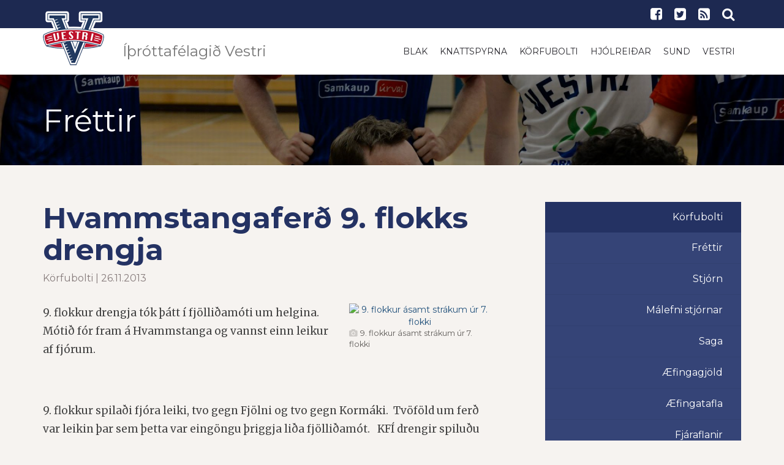

--- FILE ---
content_type: text/html; charset=UTF-8
request_url: https://www.vestri.is/korfubolti/Hvammstangaferd_9_flokks_drengja/
body_size: 7131
content:
<!DOCTYPE html PUBLIC "-//W3C//DTD XHTML 1.0 Transitional//EN" "http://www.w3.org/TR/xhtml1/DTD/xhtml1-transitional.dtd">
<html xmlns="http://www.w3.org/1999/xhtml">
<!-- 
~~~~~~~~~~~~~~~~~~~~~~~
~  Snerpa Vefhönnun   ~
~ vefhonnun@snerpa.is ~
~    www.snerpa.is    ~
~ Snerpill vefumsjón  ~
~   www.snerpill.is   ~
~~~~~~~~~~~~~~~~~~~~~~~	
-->

<head>
	
	<title>Íþróttafélagið Vestri / Körfubolti / Hvammstangaferð  9. flokks drengja</title>

	<meta http-equiv="content-type" content="text/html; charset=UTF-8" />
	<meta http-equiv="X-UA-Compatible" content="IE=edge">
    <meta name="viewport" content="width=device-width, initial-scale=1">
	<meta property="og:title" content="Hvammstangaferð  9. flokks drengja" />
	<meta property="og:description" content="9. flokkur drengja t&oacute;k &thorn;&aacute;tt &iacute; fj&ouml;lli&eth;am&oacute;ti um helgina.&nbsp; M&oacute;ti&eth; f&oacute;r fram &aacute; Hvammstanga og vannst einn leikur af fj&oacute;rum." />
	<meta property="og:image" content="https://www.vestri.is/s_files/images/1/1023/l_image5295292e475ad.jpg" />
	<meta property="og:locale" content="is_IS" />
	<meta property="og:url" content="https://www.vestri.is/korfubolti/Hvammstangaferd_9_flokks_drengja/" />
	<meta property="og:type" content="website" />
	<meta name="title" content="Hvammstangaferð  9. flokks drengja" />
	<meta name="description" content="9. flokkur drengja t&oacute;k &thorn;&aacute;tt &iacute; fj&ouml;lli&eth;am&oacute;ti um helgina.&nbsp; M&oacute;ti&eth; f&oacute;r fram &aacute; Hvammstanga og vannst einn leikur af fj&oacute;rum." />
	<meta name="keywords" content="" />
	<meta name="copyright" content="Snerpa ehf - Snerpill vefumsjón" />
	<meta name="revisit-after" content="3 days" />
	<meta name="generator" content="Snerpill Vefumsjón" />
	
	<meta property="fb:app_id" content="1218126778200624" />
<meta name="twitter:card" content="summary_large_image">
<meta content="https://www.vestri.is/korfubolti/Hvammstangaferd_9_flokks_drengja/" property="twitter:url">
<meta content="Hvammstangaferð  9. flokks drengja" property="twitter:title">
<meta content="9. flokkur drengja t&oacute;k &thorn;&aacute;tt &iacute; fj&ouml;lli&eth;am&oacute;ti um helgina.&nbsp; M&oacute;ti&eth; f&oacute;r fram &aacute; Hvammstanga og vannst einn leikur af fj&oacute;rum." property="twitter:description">
<meta content="https://www.vestri.is/s_files/images/1/1023/l_image5295292e475ad.jpg" property="twitter:image">
<link href="/content/css/bootstrap.css" rel="stylesheet" type="text/css" media="all">
<link href="/content/css/style.css?v=1" rel="stylesheet" type="text/css" media="all" />
<link href="/content/css/theme.css?v=4" rel="stylesheet" type="text/css" media="all" />

<!-- HTML5 shim and Respond.js for IE8 support of HTML5 elements and media queries -->
    <!-- WARNING: Respond.js doesn't work if you view the page via file:// -->
    <!--[if lt IE 9]>
      <script src="https://oss.maxcdn.com/html5shiv/3.7.3/html5shiv.min.js"></script>
      <script src="https://oss.maxcdn.com/respond/1.4.2/respond.min.js"></script>
    <![endif]-->

	
</head>

<body>


	<header>
		<div class="search-bar">
			<form action="" method="post" onsubmit="execute_search('leit', 'search_input');return false;">
				<input id="search_input" name="" type="text" value="" onfocus="if(this.value == '') this.value = '';" onblur="if(this.value == '') this.value = this.defaultValue;" placeholder="Sláðu inn leitarorð" autofocus="">
				<input type="submit" value="LEITA">
			</form>
			<span class="close-button"><i class="fa fa-close"></i></span> 
		</div>
		<div class="top-bar">
			<div class="container">
				<div class="row">
					<div class="col-md-6 col-sm-3 hidden-xs">
						<h5 class="hidden-sm hidden-md hidden-lg">Íþróttafélagið Vestri</h5>										</div>
					<!-- end col-6 -->
					<div class="col-md-6 col-sm-9 col-xs-12">
						<ul class="shop-menu pull-right">
							<li><a href="https://www.facebook.com/Vestri-%C3%AD%C3%BEr%C3%B3ttaf%C3%A9lag-204212879932867/" target="_blank"><i class="fa fa-facebook-square"></i></a></li>
							<li><a href="https://twitter.com/Vestri_sports"><i class="fa fa-twitter-square" target="_blank"></i></a></li>
							<li><a href="/rss"><i class="fa fa-rss-square" class="transition"></i></a></li>
							<li><a href="#" class="search-btn"><i class="fa fa-search"></i></a></li>
						</ul>		  
					</div>
					<!-- end col-6 --> 
				</div>
				<!-- end row --> 
			</div>
			<!-- end container --> 
		</div>
		<nav class="navbar navbar-default" role="navigation" id="nav">
			<div class="container">
				<div class="navbar-header">
					<button type="button" class="navbar-toggle toggle-menu menu-left push-body" data-toggle="collapse" data-target="#mobile-menu"> <i class="fa fa-bars"></i> </button>
					<a class="navbar-brand" href="/">
						<img src="/content/img/logo-100-transp.png" alt="Forsíða" class="nav-100 ">
						<img src="/content/img/vestri-logo.svg" alt="Forsíða" class="nav-36">
						<h3 class="hidden-sm hidden-xs">Íþróttafélagið Vestri</h3>
					</a> 
				</div>
				<div class="collapse navbar-collapse cbp-spmenu cbp-spmenu-vertical cbp-spmenu-left" id="mobile-menu">
					<div class="menu-constructor-container">
						<ul id="menu-constructor" class="nav navbar-nav navbar-right hidden-sm hidden-xs">
							<li class="menu-item"><a href="/blak/" target=""  class="transition">Blak</a></li>
	<li class="menu-item"><a href="/knattspyrna/" target=""  class="transition">Knattspyrna</a></li>
	<li class="menu-item"><a href="/korfubolti/" target=""  class="transition">Körfubolti</a></li>
	<li class="menu-item"><a href="/hjolreidar/" target=""  class="transition">Hjólreiðar</a></li>
	<li class="menu-item"><a href="/sund/" target=""  class="transition">Sund</a></li>
	<li class="menu-item"><a href="/vestri/" target=""  class="transition">Vestri</a></li>
						</ul>
						<ul id="menu-constructor" class="nav navbar-nav navbar-right hidden-md hidden-lg">
							<li class="dropdown menu-item"><a href="#" data-target="/blak/">Blak</a><ul class="dropdown-menu hidden-lg hidden-md"><li class="menu-item"><a href="/blak/" target="">Fréttir</a></li><li class="dropdown menu-item"><a href="#" data-target="/blak/meistaraflokkur_karla_blak/">Mfl. karla</a><ul class="dropdown-menu hidden-lg hidden-md"><li class="menu-item"><a href="/blak/helstu_samstarfsadilar/">Helstu samstarfsaðilar</a></li></ul></li><li class="menu-item"><a href="/blak/meistaraflokkur_kvenna/">Mfl. kvenna</a></li><li class="menu-item"><a href="/blak/stjorn_blakdeildar/">Stjórn</a></li><li class="menu-item"><a href="/blak/thjalfarar_blakdeildar/">Þjálfarar</a></li><li class="menu-item"><a href="/blak/aefingagjold/">Æfingagjöld</a></li><li class="menu-item"><a href="/blak/aefingatafla/">Æfingatafla</a></li><li class="menu-item"><a href="/blak/fundargerdir_og_skrar/">Fundargerðir og skrár</a></li></ul></li>
	<li class="dropdown menu-item"><a href="#" data-target="/knattspyrna/">Knattspyrna</a><ul class="dropdown-menu hidden-lg hidden-md"><li class="menu-item"><a href="/knattspyrna/" target="">Fréttir</a></li><li class="menu-item"><a href="/knattspyrna/meistaraflokkur_karla/">Meistaraflokkur karla</a></li><li class="menu-item"><a href="/knattspyrna/samstarfsadilar/">Samstarfsaðilar</a></li><li class="menu-item"><a href="/knattspyrna/stjorn_knattspyrnudeildar/">Stjórn</a></li><li class="menu-item"><a href="/knattspyrna/skipurit_knattspyrnudeildar/">Skipurit</a></li><li class="menu-item"><a href="/knattspyrna/thjalfarar_knattspyrnudeildar/">Þjálfarar</a></li><li class="menu-item"><a href="/knattspyrna/skraarsafn_knattspyrnudeildar/">Skráarsafn</a></li><li class="menu-item"><a href="/knattspyrna/yngri_flokkar/">Yngri flokkar</a></li><li class="menu-item"><a href="/knattspyrna/styrkja_knattspyrnustarf_vestra/">Styrkja knattspyrnustarf Vestra</a></li></ul></li>
	<li class="dropdown menu-item"><a href="#" data-target="/korfubolti/">Körfubolti</a><ul class="dropdown-menu hidden-lg hidden-md"><li class="menu-item"><a href="/korfubolti" target="">Fréttir</a></li><li class="menu-item"><a href="/korfubolti/stjorn_korfuknattleiksdeildar/">Stjórn</a></li><li class="menu-item"><a href="/korfubolti/malefni_stjornar/">Málefni stjórnar</a></li><li class="menu-item"><a href="/korfubolti/saga/">Saga</a></li><li class="menu-item"><a href="/korfubolti/aefingagjold/">Æfingagjöld</a></li><li class="menu-item"><a href="/aefingartoflur/skra/393/" target="_blank">Æfingatafla</a></li><li class="menu-item"><a href="/korfubolti/fjaraflanir/">Fjáraflanir</a></li></ul></li>
	<li class="dropdown menu-item"><a href="#" data-target="/hjolreidar/">Hjólreiðar</a><ul class="dropdown-menu hidden-lg hidden-md"><li class="menu-item"><a href="/hjolreidar/" target="">Fréttir</a></li><li class="menu-item"><a href="/hjolreidar/stjorn_hjolreida/">Stjórn og nefndir</a></li><li class="menu-item"><a href="/hjolreidar/keppnir/">Keppnir</a></li><li class="menu-item"><a href="/hjolagardur/" target="">Hjólagarður</a></li><li class="menu-item"><a href="/hjolreidar/fundargerdir_hjolreidadeildar/">Fundargerðir</a></li><li class="menu-item"><a href="https://www.sportabler.com/shop/vestri/hjolreidadeild" target="_blank">Netverzlun</a></li></ul></li>
	<li class="dropdown menu-item"><a href="#" data-target="/vestri/">Vestri</a><ul class="dropdown-menu hidden-lg hidden-md"><li class="menu-item"><a href="/vestri/adalstjorn/">Aðalstjórn</a></li><li class="menu-item"><a href="/vestri/forvarnarstefna/">Forvarnarstefna</a></li><li class="menu-item"><a href="/vestri/log_vestra/">Lög Vestra</a></li><li class="menu-item"><a href="/vestri/" target="">Tilkynningar</a></li><li class="menu-item"><a href="/vestri/merki_felagsins/">Merki félagsins</a></li><li class="menu-item"><a href="/vestri/skrar/">Skrár</a></li><li class="menu-item"><a href="/vestri/um_felagid/">Um félagið</a></li><li class="menu-item"><a href="/getraunir/" target="">Getraunir</a></li></ul></li>
	<li class="dropdown menu-item"><a href="#" data-target="/sund/">Sund</a><ul class="dropdown-menu hidden-lg hidden-md"><li class="menu-item"><a href="/sund/" target="">Fréttir</a></li><li class="menu-item"><a href="/sund/handbaekur/">Handbækur</a></li></ul></li>
						</ul>
					</div><!-- end navbar-nav --> 
				</div>
				<!-- end navbar-collapse --> 
			</div>
			<!-- end container--> 
		</nav>
	</header>	
	
	<div  id="bKorfubolti">
	
	<div style="display:none">
		
<ul class="breadcrumb">
	<li><a href="/">Íþróttafélagið Vestri</a> </li><li><a href="/korfubolti">Körfubolti</a> </li><li>Hvammstangaferð  9. flokks drengja</li>
</ul>

	</div>
					
<section class="internal-header overlay-dark" data-stellar-background-ratio="0.5" style="background-position: 0% 0px;">
	<div class="container">
		<div class="row">
			<div class="col-xs-12">
				<h2 class="title">Fréttir</h2>
			</div>
			<!-- end col-12 --> 
		</div>
		<!-- end row --> 
	</div>
	<!-- end container --> 
</section>
<section class="blog_wrapper">
	<div class="container">
		<div class="row">
			<div class="col-md-8">


				<div class="news-box">
	
					
	
					<h3><a href="/korfubolti/Hvammstangaferd_9_flokks_drengja">Hvammstangaferð  9. flokks drengja</a></h3>
					<small class="author">
						Körfubolti | 26.11.2013
					</small>


					

<div style="text-align: center;" class="content_images pull-right" >


		<div class="contentImage" style="display:block;max-width:230px;">
			<a href="/s_files/images/1/1023/l_image5295292e475ad.jpg" title="<i class='fa fa-camera' aria-hidden='true'></i> 9. flokkur ásamt strákum úr 7. flokki" class="content-image"  data-group="1023">
				<img src="/s_files/images/1/1023/t_image5295292e475ad.jpg" alt="9. flokkur ásamt strákum úr 7. flokki" class="img-responsive" />
			</a>
			<div class="caption">9. flokkur ásamt strákum úr 7. flokki</div>
		</div>




</div>

 
					<p>9. flokkur drengja t&oacute;k &thorn;&aacute;tt &iacute; fj&ouml;lli&eth;am&oacute;ti um helgina.&nbsp; M&oacute;ti&eth; f&oacute;r fram &aacute; Hvammstanga og vannst einn leikur af fj&oacute;rum.</p>
<p>&nbsp;</p>
<p>9. flokkur spila&eth;i fj&oacute;ra leiki, tvo gegn Fj&ouml;lni og tvo gegn Korm&aacute;ki.&nbsp; Tv&ouml;f&ouml;ld um fer&eth; var leikin &thorn;ar sem &thorn;etta var eing&ouml;ngu &thorn;riggja li&eth;a fj&ouml;lli&eth;am&oacute;t. &nbsp; KF&Iacute; drengir spilu&eth;u &aacute;g&aelig;tlega framan af m&oacute;ti en svo dr&oacute; af &thorn;eim er &aacute; lei&eth;.&nbsp; Vorum me&eth; 7 leikmenn og veikindi og almenn &thorn;reyta f&oacute;r a&eth; hrj&aacute; okkur og &thorn;&aacute; s&eacute;rstaklega s&iacute;&eth;ari daginn.</p>
<p>&nbsp;</p>
<p>Leikur #1&nbsp;</p>
<p>KF&Iacute;-Korm&aacute;kur&nbsp; 43-40</p>
<p>Vi&eth; vorum lengi &iacute; gang og vorum undir megni&eth; af fyrri h&aacute;lfleik.&nbsp; Str&aacute;kar s&yacute;ndu svo sitt r&eacute;tta andlit &iacute; &thorn;ri&eth;ja fj&oacute;r&eth;ung og unnu hann 16-7 og n&aacute;&eth;u mest 11 stiga forystu &iacute; byrjun 4. leikhluta 43-32.&nbsp; Korm&aacute;ksdrengir skora s&iacute;&eth;an s&iacute;&eth;ustu 8 stig leksins og enda&eth;i hann eins og &aacute;&eth;ur sag&eth;i 43-40.</p>
<p>Stigin:</p>
<p>Haukur Rafn Jakobsson 13</p>
<p>P&eacute;tur Tryggvi P&eacute;tursson 10</p>
<p>R&uacute;nar Gu&eth;mundsson 9</p>
<p>Tryggvi Fj&ouml;lnisson 4</p>
<p>Bergsteinn Bjarkason 4</p>
<p>Benedikt Hrafn Gu&eth;nason 3</p>
<p>Hrannar Egilsson 0</p>
<p>&nbsp;</p>
<p>Leikur # 2</p>
<p>KF&Iacute; - Fj&ouml;lnir&nbsp; 31-55</p>
<p>Vi&eth; lendum strax undir 4-15 eftir fyrsta fj&oacute;r&eth;ung og sta&eth;an &iacute; h&aacute;lfleik 10-31.&nbsp; Vi&eth; st&oacute;&eth;um okkur betur &iacute; s&iacute;&eth;ari h&aacute;lfleik og h&eacute;ldum &iacute; vi&eth; Fj&ouml;lnisstr&aacute;kana.</p>
<p>Stigin:</p>
<p>Haukur&nbsp; 12</p>
<p>P&eacute;tur 8</p>
<p>Hrannar 5</p>
<p>Tryggvi 2</p>
<p>Benedikt 2</p>
<p>Bergsteinn 2</p>
<p>&nbsp;</p>
<p>Leikur #3</p>
<p>KF&Iacute; - Korm&aacute;kur&nbsp; 33-37</p>
<p>Leikur nokku&eth; sveiflukenndur.&nbsp; Korm&aacute;ksmenn m&aelig;ttu tilb&uacute;nari &iacute; leikinn og n&aacute; strax forystu 12-4 eftir fyrsta fj&oacute;r&eth;ung.&nbsp; Vi&eth; minnkum muninn &iacute; 13-16 &iacute; h&aacute;lfleik.&nbsp; Vi&eth; lendum s&iacute;&eth;an n&iacute;u stigum undir eftir &thorn;ri&eth;ja fj&oacute;r&eth;ung 21-30.&nbsp; Me&eth; mikilli seiglu n&aacute;um vi&eth; a&eth; minnka muninn &iacute; tv&ouml; stig en &thorn;a&eth; vanta&eth;i a&eth;eins a&eth; vi&eth; n&aelig;&eth;um a&eth; stela &thorn;essum sigri.&nbsp; &Aacute;ttum &thorn;&oacute; l&iacute;ti&eth; skili&eth; &thorn;v&iacute; v&ouml;rnin var alls ekki n&oacute;gu g&oacute;&eth;, vanta&eth;i meiri vilja og bar&aacute;ttu.&nbsp; Vissulega var &thorn;reyta kominn &iacute; h&oacute;pinn en &thorn;reyta er &oacute;d&yacute;r afs&ouml;kun &iacute; keppni.</p>
<p>Stigin:</p>
<p>Haukur 17</p>
<p>P&eacute;tur 12</p>
<p>Benedikt 2</p>
<p>Hrannar 2</p>
<p>&nbsp;</p>
<p>Leikur #4</p>
<p>KF&Iacute; - Fj&ouml;lnir&nbsp; 67-26</p>
<p>Eins og lokat&ouml;lur bera me&eth; s&eacute;r var frammista&eth;an &iacute; &thorn;essum leik ekki g&oacute;&eth;.&nbsp; Piltar &thorn;reyttir eftir Korm&aacute;ksleikinn en vi&eth; m&aelig;tum Fj&ouml;lni &iacute; beinu framhaldi.&nbsp; &Aacute;g&aelig;tis frammista&eth;a framan af leik en svo kom uppgj&ouml;f &iacute; h&oacute;pinn og allir gla&eth;ir &thorn;egar leik lauk.</p>
<p>Stigin:</p>
<p>P&eacute;tur 16</p>
<p>Haukur 4</p>
<p>R&uacute;nar 2</p>
<p>Hrannar 2</p>
<p>Bergsteinn 2</p>
<p>&nbsp;</p>
<p>Ni&eth;ursta&eth;a m&oacute;tsins var &thorn;ri&eth;ja s&aelig;ti &thorn;ar sem Korm&aacute;kur var me&eth; betri innbyr&eth;is &aacute;rangur sem nam einu stigi.&nbsp; &Aacute;g&aelig;tis frammista&eth;a s&aacute;st &aacute; k&ouml;flum en &thorn;v&iacute; mi&eth;ur voru sl&aelig;mu kaflarnir full langir og sl&aelig;mir.&nbsp; Mikilv&aelig;gt a&eth; leggja sig alltaf fram &iacute; v&ouml;rninni, misskilningur hj&aacute; sumum leikm&ouml;nnum a&eth; &thorn;a&eth; s&eacute; leyfilegt a&eth; hv&iacute;la sig varnarmegin.&nbsp; Eins &thorn;urfum vi&eth; a&eth; &aelig;fa sendingar og hreyfingar &aacute;n bolta.&nbsp;</p>
<p>&nbsp;</p>
<p>N&uacute; er a&eth; &aelig;fa vel fram a&eth; n&aelig;sta m&oacute;ti.&nbsp; &Aacute;rangur kemur ekki nema me&eth; vinnu.</p>
					
					
					<a target="_blank" class="btn btn-primary" href="https://www.facebook.com/sharer/sharer.php?u=https%3A%2F%2Fwww.vestri.is%2Fkorfubolti%2FHvammstangaferd_9_flokks_drengja%2F;src=sdkpreparse" target="_blank"><i class="fa fa-facebook"></i> Deila</a>
		
					

<div class="fb-comments" data-href="http://www.vestri.is/korfubolti/Hvammstangaferd_9_flokks_drengja" data-numposts="5"></div>





				</div><!-- /news-box -->

	
				</div>
				<div class="col-md-4 col-side-menu">
					<aside class="content-side-menu hidden-sm hidden-xs">
						<ul>
							<li>
								<a class="active" href="/korfubolti/">Körfubolti</a>
        						<ul class="level2">
        							<li class=""><a href="/korfubolti" target="">Fréttir</a></li><li class=""><a href="/korfubolti/stjorn_korfuknattleiksdeildar/">Stjórn</a></li><li class=""><a href="/korfubolti/malefni_stjornar/">Málefni stjórnar</a></li><li class=""><a href="/korfubolti/saga/">Saga</a></li><li class=""><a href="/korfubolti/aefingagjold/">Æfingagjöld</a></li><li class=""><a href="/aefingartoflur/skra/393/" target="_blank">Æfingatafla</a></li><li class=""><a href="/korfubolti/fjaraflanir/">Fjáraflanir</a></li>			
								</ul>
							</li>
						</ul>
						<admin>
							<ul>
								
							</ul>			      
        			</aside>
        			<!-- Kóði byrjar: Svæði 2 -->
        			<aside class="content-side-menu" style="padding-top:20px;">
					<script type="text/javascript" src="/s_system/s_ads/area.php?id=2&amp;type=static"></script>
					<!-- Kóði endar -->
					<script type="text/javascript" src="/s_system/s_ads/area.php?id=3&amp;type=static"></script>
					<!-- Kóði endar -->
					</aside>
        			<div class="clearfix hidden-xs hidden-sm"></div>
					<aside class="social-sidebar">
						<div class="widget wow fadeInUp animated" id="text-10" style="visibility: visible; animation-name: fadeInUp;">
							<div class="textwidget">
								<div class="social-media">
									<ul>
										<li>
            								<a href="https://www.facebook.com/vestri.karfa" class="Facebook" target="_blank">
            									<i class="fa fa-facebook-square"></i>
            								</a>
            								<span>Facebook</span>
            							</li><li>
            								<a href="https://www.facebook.com/vestri.karfa.yngriflokkar/" class="Yngri flokkar" target="_blank">
            									<i class="fa fa-facebook-square"></i>
            								</a>
            								<span>Yngri flokkar</span>
            							</li><li>
            								<a href="https://twitter.com/vestri_karfa" class="Twitter" target="_blank">
            									<i class="fa fa-twitter-square"></i>
            								</a>
            								<span>Twitter</span>
            							</li>
            						</ul>
								</div>
							</div>
						</div>
					</aside>
				</div>
			</div>
		</div>
	</section>
</div>
	<link rel="icon" href="/favicon.ico" type="image/x-icon" />
	<link rel="shortcut icon" href="/favicon.ico" type="image/x-icon" />

	<link href="/s_system/s_css/systemglobal.css" rel="stylesheet" type="text/css" media="all" />
  <link href="/s_system/s_assets/font-awesome/css/font-awesome.min.css" rel="stylesheet" >

	<script type="text/javascript"> var link_prefix = '/';</script>

	
	<script type="text/javascript" src="/s_system/s_js/jquery.min.js"></script>
	<script type="text/javascript" src="/s_system/s_js/jquery-ui.min.js"></script>
	<script type="text/javascript" src="/s_system/s_js/snerpill_v3.min.js?v4"></script>
	<script type="text/javascript" src="/s_system/s_js/admin_v3.min.js"></script>
	<script type="text/javascript" src="/s_system/s_js/audio-player.js"></script>

	
	
	

	<!--[if IE 7]><link rel="stylesheet" type="text/css" href="/s_system/s_assets/font-awesome/css/font-awesome-ie7.min.css" /><![endif]-->

	<link rel="alternate" type="application/rss+xml" title="Körfubolti" href="/rss/korfubolti/" />
<footer>
	<div class="container">
		<div class="row">
			<div class="col-md-3 col-sm-12 col-xs-12" id="text-8">
				<h4 class="title">Íþróttafélagið Vestri</h4>
				<div class="textwidget">
					<p>Kennitala: 520416-0720</p>
					<p>Heimilisfang: Torfnesi 400 Ísafjörður</p>
					<p><strong>Aðalstjórn:</strong> adalstjorn@vestri.is</p>
					<p><strong>Blak:</strong> blakdeild@vestri.is</p>
					<p><strong>Hjólreiðar:</strong> hjolreidar@vestri.is</p>
					<p><strong>Körfubolti:</strong> korfubolti@vestri.is</p>
					<p><strong>Knattspyrna:</strong> knattspyrna@vestri.is</p>
				</div>
				<div class="clear"></div>
			</div>					 
			<div class="col-md-3 col-sm-12 col-xs-12">
				<h4 class="title">Fylgstu með okkur</h4>
				<div class="textwidget social-widget">
					<p>Íþróttafélagið Vestri</p>
					<h3>
						<a href="https://www.facebook.com/Vestri-%C3%AD%C3%BEr%C3%B3ttaf%C3%A9lag-204212879932867/" target="_blank"><i class="fa fa-facebook-square"></i></a> 
						<a href="https://twitter.com/Vestri_sports" target="_blank"><i class="fa fa-twitter-square"></i></a> 
						<a href="/rss"><i class="fa fa-rss-square"></i></a>
					</h3>
					<p>Blakdeild</p>
					
					<h3>
						<a href="https://www.facebook.com/Blakf%C3%A9lagi%C3%B0-Skellur-107129949306176/" target="_blank"><i class="fa fa-facebook-square"></i></a> 
						<a href="https://twitter.com/vestri_blak" target="_blank"><i class="fa fa-twitter-square"></i></a> 
						<a href="/rss/blak/"><i class="fa fa-rss-square"></i></a>
					</h3>
					<p>Knattspyrnudeild</p>
					
					<h3>
						<a href="https://www.facebook.com/vestri.fotbolti" target="_blank"><i class="fa fa-facebook-square"></i></a> 
						<a href="https://twitter.com/vestri_football" target="_blank"><i class="fa fa-twitter-square"></i></a> 
						<a href="/rss/knattspyrna/"><i class="fa fa-rss-square"></i></a>
					</h3>
					<p>Körfuknattleiksdeild</p>
					
					<h3>
						<a href="https://www.facebook.com/vestri.karfa" target="_blank"><i class="fa fa-facebook-square"></i></a> 
						<a href="https://twitter.com/vestri_karfa" target="_blank"><i class="fa fa-twitter-square"></i></a> 
						<a href="/rss/korfubolti"><i class="fa fa-rss-square"></i></a>
					</h3>
					<p>Sunddeild</p>
					
					<h3>
						<a href="https://www.facebook.com/vestri.sund" target="_blank"><i class="fa fa-facebook-square"></i></a> 
						<a href="https://twitter.com/vestri_sund" target="_blank"><i class="fa fa-twitter-square"></i></a> 
						<a href="/rss/sund"><i class="fa fa-rss-square"></i></a>
					</h3>
					<style>.social-widget h3{margin-top:10px;}</style>
				</div>	
			</div>			 
			<div class="col-md-3 col-sm-12 col-xs-12">
				<h4 class="title">Fréttir</h4>
				<div class="row">
				<div class="col-xs-12">
						<p><a href="/vestri/Vestri_10_ara_-_Hjalti_Karlsson_fyrsti_heidursfelagi_Vestra"><strong>Vestri 10 ára  -  Hjalti Karlsson fyrsti heiðursfélagi Vestra</strong></a><br/>
						Vestri | 17/01/26</p>
					</div><div class="col-xs-12">
						<p><a href="/blak/Blak_Vestri_bikarmeistari_U-20"><strong>Blak: Vestri bikarmeistari U-20</strong></a><br/>
						Blak | 02/12/25</p>
					</div><div class="col-xs-12">
						<p><a href="/vestri/Akstursstyrkir_vegna_ithrottastarfs_barna_2025"><strong>Akstursstyrkir vegna íþróttastarfs barna 2025</strong></a><br/>
						Vestri | 10/11/25</p>
					</div><div class="col-xs-12">
						<p><a href="/blak/Toppslagur_i_frystikistunni"><strong>Toppslagur í frystikistunni</strong></a><br/>
						Blak | 10/10/25</p>
					</div><div class="col-xs-12">
						<p><a href="/blak/Austrid_maetir_vestur"><strong>Austrið mætir vestur</strong></a><br/>
						Blak | 21/09/25</p>
					</div>	
				
				</div>	
			</div>				 
			<div class="col-md-3 col-sm-12 col-xs-12">
				
				<div class="col-xs-3">
				<a href="https://www.hsv.is"><img class="img-responsive" src="/content/img/logo/hsv.png"></a>
				</div>
				<div class="col-xs-3">
				<a href="http://www.kki.is"><img class="img-responsive" src="/content/img/logo/kki.png"></a>
				</div>
				<div class="col-xs-3">
				<a href="http://www.ksi.is"><img class="img-responsive" src="/content/img/logo/ksi.png"></a>
				</div>
				<div class="col-xs-3">
				<a href="http://www.umfi.is"><img class="img-responsive" src="/content/img/logo/umfi.png"></a>
				</div>
			</div>
		</div>
		
		<div class="sub-footer">
			<div class="row">
				<div class="col-xs-12"> 
					<span class="copyright">© 2016 - Íþróttafélagið Vestri</span> 
					<span class="creation">Keyrir á <a href="http://snerpill.is">Snerpill 3</a></span>
				</div>
				<!-- end col-12 --> 
			</div>
			<!-- end row --> 
		</div>
	</div>
</footer>
<div id="fb-root"></div>
<script>(function(d, s, id) {
  var js, fjs = d.getElementsByTagName(s)[0];
  if (d.getElementById(id)) return;
  js = d.createElement(s); js.id = id;
  js.src = "//connect.facebook.net/is_IS/sdk.js#xfbml=1&version=v2.6&appId=1218126778200624";
  fjs.parentNode.insertBefore(js, fjs);
}(document, 'script', 'facebook-jssdk'));</script>

<script type="text/javascript">
(function($) {
	$(window).load(function(){
		$(".loading").addClass("fade-out");
		$(".loading .table .inner").addClass("fade-out-inner");
		
	});
})(jQuery)
</script> 
<script src="/content/js/bootstrap.js"></script>
<link rel="stylesheet" href="/content/assets/font-awesome/css/font-awesome.min.css">

<script async src="https://platform.twitter.com/widgets.js" charset="utf-8"></script>

<link rel="stylesheet" href="/s_system/s_assets/magnific/magnific-popup.css">
<script type="text/javascript" src="/s_system/s_assets/magnific/jquery.magnific-popup.min.js"></script>
<script type="text/javascript" src="/content/js/scripts.js"></script>


<script>
var groups = {};
$('.content-image').each(function() {
  var id = parseInt($(this).attr('data-group'), 10);
  
  if(!groups[id]) {
    groups[id] = [];
  } 
  
  groups[id].push( this );
});

$('.contentImage').magnificPopup({
  delegate: 'a', // child items selector, by clicking on it popup will open
  type: 'image',
 
  gallery: {
    // options for gallery
    enabled: true
  }
  // other options
});

$.each(groups, function() {
  
  $(this).magnificPopup({
      type: 'image',
      closeOnContentClick: true,
      closeBtnInside: false,
      gallery: { enabled:true }
  })
  
});
</script>
<script>
  (function(i,s,o,g,r,a,m){i['GoogleAnalyticsObject']=r;i[r]=i[r]||function(){
  (i[r].q=i[r].q||[]).push(arguments)},i[r].l=1*new Date();a=s.createElement(o),
  m=s.getElementsByTagName(o)[0];a.async=1;a.src=g;m.parentNode.insertBefore(a,m)
  })(window,document,'script','https://www.google-analytics.com/analytics.js','ga');

  ga('create', 'UA-15488966-1', 'auto');
  ga('send', 'pageview');

</script>
	


	

</body>
</html><!-- Total: 0,046 sec. -->
